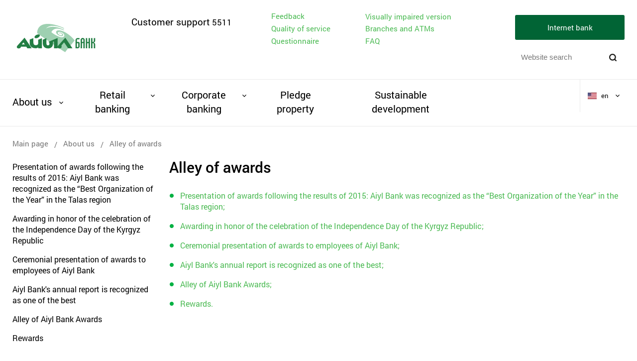

--- FILE ---
content_type: text/html; charset=UTF-8
request_url: https://www.ab.kg/en/about/Alleyofawards
body_size: 8125
content:
<!DOCTYPE html>
<html lang="en">
<head>
    <meta charset="utf-8">

    <title>Alley of awards</title>

<meta property="og:type" content="website">
<meta property="og:url" content="https://www.ab.kg/en/about/Alleyofawards">

    <meta property="og:site_name" content="Айыл Банк" />

    <meta property="og:image" content="https://www.ab.kg/img/og_logo.png" />
    <link rel="image_src" href="https://www.ab.kg/img/og_logo.png">
    <meta property="og:image:type" content="image/png">
    <meta property="og:image:width" content="400">
    <meta property="og:image:height" content="400">

    <meta property="og:title" content="Alley of awards" />

    <meta property="og:description" content="Presentation of awards following the results of 2015: Aiyl Bank was recognized as the Best Organization of the Year in the Talas regi..." />


    <meta name="description" content="Presentation of awards following the results of 2015: Aiyl Bank was recognized as the Best Organization of the Year in the Talas regi..." />

<link rel="canonical" href="https://www.ab.kg/en/about/Alleyofawards" />

<meta http-equiv="X-UA-Compatible" content="IE=edge"/>
<meta name="format-detection" content="telephone=no">
<meta name="HandheldFriendly" content="true">
<meta name="viewport" content="width=device-width, initial-scale=1.0"/>
<meta name="theme-color" content="#39383b"/>
<link rel="shortcut icon" href="/favicons/favicon.ico" type="image/x-icon" />
<link rel="apple-touch-icon" href="/favicons/apple-touch-icon.png" />
<link rel="apple-touch-icon" sizes="57x57" href="/favicons/apple-touch-icon-57x57.png" />
<link rel="apple-touch-icon" sizes="72x72" href="/favicons/apple-touch-icon-72x72.png" />
<link rel="apple-touch-icon" sizes="76x76" href="/favicons/apple-touch-icon-76x76.png" />
<link rel="apple-touch-icon" sizes="114x114" href="/favicons/apple-touch-icon-114x114.png" />
<link rel="apple-touch-icon" sizes="120x120" href="/favicons/apple-touch-icon-120x120.png" />
<link rel="apple-touch-icon" sizes="144x144" href="/favicons/apple-touch-icon-144x144.png" />
<link rel="apple-touch-icon" sizes="152x152" href="/favicons/apple-touch-icon-152x152.png" />
<link rel="apple-touch-icon" sizes="180x180" href="/favicons/apple-touch-icon-180x180.png" />
<link rel="stylesheet" href="/css/plugins.css"/>
<link rel="stylesheet" href="/css/fonts.css"/>
<link rel="stylesheet" href="/css/reset.css"/>
<link rel="stylesheet" href="/css/content.css"/>
<link rel="stylesheet" href="/css/style.css?v=9"/>
<link rel="stylesheet" href="/css/media.css?v=5"/>
<link rel="stylesheet" href="/css/custom.css"/>


    <!-- Yandex.Metrika counter -->
    <script type="text/javascript" >
        (function(m,e,t,r,i,k,a){m[i]=m[i]||function(){(m[i].a=m[i].a||[]).push(arguments)};
        m[i].l=1*new Date();
        for (var j = 0; j < document.scripts.length; j++) {if (document.scripts[j].src === r) { return; }}
        k=e.createElement(t),a=e.getElementsByTagName(t)[0],k.async=1,k.src=r,a.parentNode.insertBefore(k,a)})
        (window, document, "script", "https://mc.yandex.ru/metrika/tag.js", "ym");
    
        ym(98777010, "init", {
            clickmap:true,
            trackLinks:true,
            accurateTrackBounce:true,
            webvisor:true
        });
    </script>
    <noscript><div><img src="https://mc.yandex.ru/watch/98777010" style="position:absolute; left:-9999px;" alt="" /></div></noscript>
    <!-- /Yandex.Metrika counter -->
    <!-- Google tag (gtag.js) -->
    <script async src="https://www.googletagmanager.com/gtag/js?id=G-KWR4S1MY5X"></script>
    <script>
    window.dataLayer = window.dataLayer || [];
    function gtag(){dataLayer.push(arguments);}
    gtag('js', new Date());

    gtag('config', 'G-KWR4S1MY5X');
    </script>
    <!-- End Google Tag Manager -->
    <meta name="facebook-domain-verification" content="rc1tdsdio847xbbq14058fr2bs3q2a" />
</head>
<body>
    <div class="page ">
        <div class="page__header">
            <header class="header">
    <div class="header__top">
        <div class="wrapper">
            <div class="logo">
                <a href="https://www.ab.kg/en" title="To the Home Page">
                    <img src="/img/logo.svg" alt="logo">
                </a>
            </div>
            <div class="mobile__hamburger">
                <div class="hamburger mobile-open"></div>
            </div>
            <div class="phone">
                <span>Customer support</span>
                <a href="tel:5511">5511</a>
            </div>
            <div class="header__links">
                <div class="header__links-grid">
                    <a href="/en/feedback" class="header__link">Feedback</a>
<a href="/en/service" class="header__link">Quality of service</a>
<a href="/en/affiliates" class="header__link">Branches and ATMs</a>

                    <div class="header__special">
                        <form action="https://www.ab.kg/en/special" method="POST">
    <input type="hidden" name="_token" value="LZ72J2sHABjFHEMWwmkd0aEB3irVKBoNVHFGxr1v">
    <button class="special-mode-button">
        Visually impaired version
    </button>
</form>
                    </div>

                                            <a href="https://www.ab.kg/en/survey" class="header__link">Questionnaire</a>
                                                                <a href="https://www.ab.kg/en/faq" class="header__link">FAQ</a>
                                    </div>
            </div>
            <div class="header__btns">
                <div class="header-ib header-ib_desktop">
                    <div class="header-ib__button">Internet bank</div>
                    <div class="header-ib__tooltip">
                        <div class="header-ib__item">
                            <a href="https://24.ab.kg/ibz/wf2/retail/ib/login" class="header-ib__link" target="_blank">For individuals</a>
                        </div>
                        <div class="header-ib__item">
                            <a href="https://ib.ab.kg/" class="header-ib__link" target="_blank">For legal entities</a>
                        </div>
                    </div>
                </div>
                <div class="header__search_block">
                    <div class="search" id="search">
    <form action="https://www.ab.kg/en/search" method="GET">
        <input
            class="search__input"
            type="text"
            name="q"
            placeholder="Website search"
            autocomplete="off"
            required
        >
        <button type="submit" class="search__btn"></button>
    </form>
</div>                </div>
            </div>
            <div class="clear"></div>
        </div>
    </div>
    <div class="header__bot">
        <div class="wrapper">
            <nav class="menu">
        <ul class="menu__list">
                                            <li class="menu__item menu__item_down">
                    <a href="https://www.ab.kg/en/about">About us</a>
                                            <div class="menu__drop">
                            <div class="menu__drop__inner">
                                <ul>
                                                                                                                    <li class="">
                                            <a href="https://www.ab.kg/en/about/istoriya-banka">
                                                Aiyl bank History
                                            </a>
                                                                                    </li>
                                                                                                                        <li class="with-arrow">
        <a href="https://www.ab.kg/en/about/management">
            Management
        </a>
                    <div class="submenu-second">
                <ul class="submenu-second__list">
                                            <li class="submenu-second__item">
                            <a href="https://www.ab.kg/en/about/management/governing" class="submenu-second__link">
                                Board of Directors                            </a>
                        </li>
                                            <li class="submenu-second__item">
                            <a href="https://www.ab.kg/en/about/management/directors" class="submenu-second__link">
                                Board                            </a>
                        </li>
                    
                                            <li class="submenu-second__item">
                            <a href="https://www.ab.kg/en/about/grafik-priyema" class="submenu-second__link">
                                Schedule for reception of visitors
                            </a>
                        </li>
                                                                <li class="submenu-second__item">
                            <p><a href="https://ab.kg/en/about/chleny-shariatskogo-soveta">Members of the Shariah Council</a></p>
                        </li>
                                    </ul>
            </div>
            </li>
                                                                                                                            <li class="">
                                            <a href="https://www.ab.kg/en/about/pressa-o-banke">
                                                Mass-media about Bank
                                            </a>
                                                                                    </li>
                                                                                                                    <li class="">
                                            <a href="https://www.ab.kg/en/about/korporativnyi-zhurnal-vestnik-aiyl-banka">
                                                &quot;Aiyl Bank&#039;s Herald&quot; corporate magazine
                                            </a>
                                                                                    </li>
                                                                                                                    <li class="">
                                            <a href="https://www.ab.kg/en/about/Alleyofawards">
                                                Alley of awards
                                            </a>
                                                                                    </li>
                                                                                                                    <li class="">
                                            <a href="https://www.ab.kg/en/about/normativnye-akty">
                                                Normative acts
                                            </a>
                                                                                    </li>
                                                                                                                    <li class="with-arrow">
                                            <a href="https://www.ab.kg/en/about/finansovaya-analitika">
                                                Financial analytics
                                            </a>
                                                                                            <div class="submenu-second">
                                                    <ul class="submenu-second__list">
                                                                                                                    <li class="submenu-second__item">
                                                                <a href="https://www.ab.kg/en/about/finansovaya-analitika/finansovaya-otchetnost" class="submenu-second__link">
                                                                    Financial reports
                                                                </a>
                                                            </li>
                                                                                                                    <li class="submenu-second__item">
                                                                <a href="https://www.ab.kg/en/about/finansovaya-analitika/auditorskoe-zakliuchenie" class="submenu-second__link">
                                                                    Public accountant conclusion
                                                                </a>
                                                            </li>
                                                                                                                    <li class="submenu-second__item">
                                                                <a href="https://www.ab.kg/en/about/finansovaya-analitika/ekonomicheskie-normativy-eng" class="submenu-second__link">
                                                                    Economic norms
                                                                </a>
                                                            </li>
                                                                                                            </ul>
                                                </div>
                                                                                    </li>
                                                                                                                    <li class="">
                                            <a href="https://www.ab.kg/en/about/korrespondentskaya-set">
                                                Correspondent network
                                            </a>
                                                                                    </li>
                                                                                                                    <li class="">
                                            <a href="https://www.ab.kg/en/about/platejnye-rekvezity">
                                                Aiyl Bank Payment details
                                            </a>
                                                                                    </li>
                                                                                                                    <li class="">
                                            <a href="https://www.ab.kg/en/about/uchreditelnie-dokumenty">
                                                Incorporation documents
                                            </a>
                                                                                    </li>
                                                                                                                    <li class="">
                                            <a href="https://www.ab.kg/en/about/GS_auctions">
                                                GS auctions
                                            </a>
                                                                                    </li>
                                                                                                                    <li class="">
                                            <a href="https://www.ab.kg/en/about/For_investors">
                                                For investors
                                            </a>
                                                                                    </li>
                                                                                                                    <li class="">
                                            <a href="https://www.ab.kg/en/about/korporativnyj-sekretar">
                                                Corporate Secretary
                                            </a>
                                                                                    </li>
                                                                    </ul>
                            </div>
                        </div>
                                    </li>
                                            <li class="menu__item menu__item_down">
                    <a href="https://www.ab.kg/en/bankovskie-uslugi-chastnim-lisam">Retail banking</a>
                                            <div class="menu__drop">
                            <div class="menu__drop__inner">
                                <ul>
                                                                                                                    <li class="with-arrow">
                                            <a href="https://www.ab.kg/en/bankovskie-uslugi-chastnim-lisam/denejnie-perevody">
                                                Money transfers
                                            </a>
                                                                                            <div class="submenu-second">
                                                    <ul class="submenu-second__list">
                                                                                                                    <li class="submenu-second__item">
                                                                <a href="https://www.ab.kg/en/bankovskie-uslugi-chastnim-lisam/denejnie-perevody/money-transfers-with-bereke-system" class="submenu-second__link">
                                                                    Money transfers via BEREKE system   
                                                                </a>
                                                            </li>
                                                                                                                    <li class="submenu-second__item">
                                                                <a href="https://www.ab.kg/en/bankovskie-uslugi-chastnim-lisam/denejnie-perevody/money-transfers-swift" class="submenu-second__link">
                                                                    Money transfers through bank accounts
                                                                </a>
                                                            </li>
                                                                                                                    <li class="submenu-second__item">
                                                                <a href="https://www.ab.kg/en/bankovskie-uslugi-chastnim-lisam/denejnie-perevody/sendy" class="submenu-second__link">
                                                                    Sendy
                                                                </a>
                                                            </li>
                                                                                                            </ul>
                                                </div>
                                                                                    </li>
                                                                                                                        <li class="with-arrow">
    <a href="https://www.ab.kg/en/bankovskie-uslugi-chastnim-lisam/deposits-chastnim">
        Deposits
    </a>
            <div class="submenu-second">
            <ul class="v-second__list">
                                                            <li class="submenu-second__item">
                            <a href="https://www.ab.kg/en/deposits/35" class="submenu-second__link">
                                Savings deposit &quot;Araketke-Bereket&quot;
                            </a>
                        </li>
                                                                                                                    <li class="submenu-second__item">
                            <a href="https://www.ab.kg/en/deposits/37" class="submenu-second__link">
                                Savings deposit &quot;Aiylga Salym&quot;
                            </a>
                        </li>
                                                                                                                    <li class="submenu-second__item">
                            <a href="https://www.ab.kg/en/deposits/39" class="submenu-second__link">
                                Term deposit &quot;Aiylga Salym&quot;
                            </a>
                        </li>
                                                                                                                    <li class="submenu-second__item">
                            <a href="https://www.ab.kg/en/deposits/22" class="submenu-second__link">
                                &quot;Kench&quot; Term Deposit
                            </a>
                        </li>
                                                                                <li class="submenu-second__item">
                            <a href="https://www.ab.kg/en/deposits/19" class="submenu-second__link">
                                Pension deposit &quot;Ardager&quot;
                            </a>
                        </li>
                                                                                <li class="submenu-second__item">
                            <a href="https://www.ab.kg/en/deposits/18" class="submenu-second__link">
                                &quot;Keremet&quot; Term Deposit
                            </a>
                        </li>
                                                                                <li class="submenu-second__item">
                            <a href="https://www.ab.kg/en/deposits/20" class="submenu-second__link">
                                &quot;Altyn&quot; Interest-Bearing Disbursement Deposit
                            </a>
                        </li>
                                                                                <li class="submenu-second__item">
                            <a href="https://www.ab.kg/en/deposits/4" class="submenu-second__link">
                                &quot;Nariste&quot; Children Deposit
                            </a>
                        </li>
                                                                                <li class="submenu-second__item">
                            <a href="https://www.ab.kg/en/deposits/21" class="submenu-second__link">
                                «On-Demand» Deposit
                            </a>
                        </li>
                                                                                    </ul>
        </div>
    </li>
                                                                                                                            <li class="with-arrow">
                                            <a href="https://www.ab.kg/en/bankovskie-uslugi-chastnim-lisam/credits-chastnym-lizam">
                                                Loans
                                            </a>
                                                                                            <div class="submenu-second">
                                                    <ul class="submenu-second__list">
                                                                                                                    <li class="submenu-second__item">
                                                                <a href="https://www.ab.kg/en/bankovskie-uslugi-chastnim-lisam/credits-chastnym-lizam/credits-chastnym-agro" class="submenu-second__link">
                                                                    Agro loans
                                                                </a>
                                                            </li>
                                                                                                                    <li class="submenu-second__item">
                                                                <a href="https://www.ab.kg/en/bankovskie-uslugi-chastnim-lisam/credits-chastnym-lizam/potrebitelskie-kredity" class="submenu-second__link">
                                                                    Consumer loans
                                                                </a>
                                                            </li>
                                                                                                                    <li class="submenu-second__item">
                                                                <a href="https://www.ab.kg/en/bankovskie-uslugi-chastnim-lisam/credits-chastnym-lizam/sotcialnye-kreditnye-produkty" class="submenu-second__link">
                                                                    Social loan products
                                                                </a>
                                                            </li>
                                                                                                                    <li class="submenu-second__item">
                                                                <a href="https://www.ab.kg/en/bankovskie-uslugi-chastnim-lisam/credits-chastnym-lizam/under_goverment_program" class="submenu-second__link">
                                                                    Loans under goverment program
                                                                </a>
                                                            </li>
                                                                                                                    <li class="submenu-second__item">
                                                                <a href="https://www.ab.kg/en/bankovskie-uslugi-chastnim-lisam/credits-chastnym-lizam/business_loans" class="submenu-second__link">
                                                                    Business loans
                                                                </a>
                                                            </li>
                                                                                                                    <li class="submenu-second__item">
                                                                <a href="https://www.ab.kg/en/bankovskie-uslugi-chastnim-lisam/credits-chastnym-lizam/ipoteka" class="submenu-second__link">
                                                                    Mortgage products
                                                                </a>
                                                            </li>
                                                                                                                    <li class="submenu-second__item">
                                                                <a href="https://www.ab.kg/en/bankovskie-uslugi-chastnim-lisam/credits-chastnym-lizam/green_credits_fis" class="submenu-second__link">
                                                                    Green loans
                                                                </a>
                                                            </li>
                                                                                                            </ul>
                                                </div>
                                                                                    </li>
                                                                                                                    <li class="">
                                            <a href="https://www.ab.kg/en/bankovskie-uslugi-chastnim-lisam/account-opening">
                                                Account opening
                                            </a>
                                                                                    </li>
                                                                                                                    <li class="">
                                            <a href="https://www.ab.kg/en/bankovskie-uslugi-chastnim-lisam/tariffs">
                                                Tariffs
                                            </a>
                                                                                    </li>
                                                                                                                    <li class="">
                                            <a href="https://www.ab.kg/en/bankovskie-uslugi-chastnim-lisam/platejnie-karti">
                                                Payment cards
                                            </a>
                                                                                    </li>
                                                                                                                    <li class="">
                                            <a href="https://www.ab.kg/en/bankovskie-uslugi-chastnim-lisam/pensionnoe-obslujivanie">
                                                Pension service
                                            </a>
                                                                                    </li>
                                                                                                                    <li class="">
                                            <a href="https://www.ab.kg/en/bankovskie-uslugi-chastnim-lisam/numizmaticheskie-monety">
                                                Numismatic coins
                                            </a>
                                                                                    </li>
                                                                                                                    <li class="">
                                            <a href="https://www.ab.kg/en/bankovskie-uslugi-chastnim-lisam/seifovye-iacheiki">
                                                Safe boxes
                                            </a>
                                                                                    </li>
                                                                                                                    <li class="">
                                            <a href="https://www.ab.kg/en/bankovskie-uslugi-chastnim-lisam/obezlichennye-metallicheskie-scheta">
                                                Unallocated metal bills
                                            </a>
                                                                                    </li>
                                                                                                                    <li class="">
                                            <a href="https://www.ab.kg/en/bankovskie-uslugi-chastnim-lisam/Gold_measured_bars">
                                                Gold measured bars
                                            </a>
                                                                                    </li>
                                                                                                                    <li class="">
                                            <a href="https://www.ab.kg/en/bankovskie-uslugi-chastnim-lisam/Mobile_banking">
                                                Mobile banking
                                            </a>
                                                                                    </li>
                                                                                                                    <li class="">
                                            <a href="https://www.ab.kg/en/bankovskie-uslugi-chastnim-lisam/mobile-banking_ab">
                                                ABank Mobile Application
                                            </a>
                                                                                    </li>
                                                                    </ul>
                            </div>
                        </div>
                                    </li>
                                            <li class="menu__item menu__item_down">
                    <a href="https://www.ab.kg/en/bankovskie-uslugi-uridicheskim-licam">Corporate banking</a>
                                            <div class="menu__drop">
                            <div class="menu__drop__inner">
                                <ul>
                                                                                                                    <li class="">
                                            <a href="https://www.ab.kg/en/bankovskie-uslugi-uridicheskim-licam/denejnye-perevody">
                                                Money transfers
                                            </a>
                                                                                    </li>
                                                                                                                        <li class="with-arrow">
    <a href="https://www.ab.kg/en/bankovskie-uslugi-uridicheskim-licam/deposits-uridicheskim">
        Deposits
    </a>
            <div class="submenu-second">
            <ul class="v-second__list">
                                                                                                <li class="submenu-second__item">
                            <a href="https://www.ab.kg/en/deposits/36" class="submenu-second__link">
                                Savings deposit &quot;Araketke-Bereket&quot;
                            </a>
                        </li>
                                                                                                                    <li class="submenu-second__item">
                            <a href="https://www.ab.kg/en/deposits/38" class="submenu-second__link">
                                Savings deposit &quot;Aiylga Salym&quot;
                            </a>
                        </li>
                                                                                                                    <li class="submenu-second__item">
                            <a href="https://www.ab.kg/en/deposits/40" class="submenu-second__link">
                                Term deposit &quot;Aiylga Salym&quot;
                            </a>
                        </li>
                                                                                                                                                                                                                                                                                                        <li class="submenu-second__item">
                            <a href="https://www.ab.kg/en/deposits/10" class="submenu-second__link">
                                Term deposit for legal entities
                            </a>
                        </li>
                                                </ul>
        </div>
    </li>
                                                                                                                            <li class="with-arrow">
                                            <a href="https://www.ab.kg/en/bankovskie-uslugi-uridicheskim-licam/credits-uridicheskim">
                                                Loans
                                            </a>
                                                                                            <div class="submenu-second">
                                                    <ul class="submenu-second__list">
                                                                                                                    <li class="submenu-second__item">
                                                                <a href="https://www.ab.kg/en/bankovskie-uslugi-uridicheskim-licam/credits-uridicheskim/agro" class="submenu-second__link">
                                                                    Agro loans
                                                                </a>
                                                            </li>
                                                                                                                    <li class="submenu-second__item">
                                                                <a href="https://www.ab.kg/en/bankovskie-uslugi-uridicheskim-licam/credits-uridicheskim/business" class="submenu-second__link">
                                                                    Business loans
                                                                </a>
                                                            </li>
                                                                                                                    <li class="submenu-second__item">
                                                                <a href="https://www.ab.kg/en/bankovskie-uslugi-uridicheskim-licam/credits-uridicheskim/credity-po-gossprogrammam-yur" class="submenu-second__link">
                                                                    Loans under government programs
                                                                </a>
                                                            </li>
                                                                                                                    <li class="submenu-second__item">
                                                                <a href="https://www.ab.kg/en/bankovskie-uslugi-uridicheskim-licam/credits-uridicheskim/ipoteka_ur" class="submenu-second__link">
                                                                    Mortgage products
                                                                </a>
                                                            </li>
                                                                                                                    <li class="submenu-second__item">
                                                                <a href="https://www.ab.kg/en/bankovskie-uslugi-uridicheskim-licam/credits-uridicheskim/green_credits_ur" class="submenu-second__link">
                                                                    Green loans
                                                                </a>
                                                            </li>
                                                                                                            </ul>
                                                </div>
                                                                                    </li>
                                                                                                                    <li class="">
                                            <a href="https://www.ab.kg/en/bankovskie-uslugi-uridicheskim-licam/leasing">
                                                Leasing
                                            </a>
                                                                                    </li>
                                                                                                                    <li class="with-arrow">
                                            <a href="https://www.ab.kg/en/bankovskie-uslugi-uridicheskim-licam/otkritie-raschetnogo-scheta-ur-liz">
                                                Opening a bank account
                                            </a>
                                                                                            <div class="submenu-second">
                                                    <ul class="submenu-second__list">
                                                                                                                    <li class="submenu-second__item">
                                                                <a href="https://www.ab.kg/en/bankovskie-uslugi-uridicheskim-licam/otkritie-raschetnogo-scheta-ur-liz/dlia-iuridicheskikh-litc--nerezidentov-k" class="submenu-second__link">
                                                                    List of documents for legal entities - non-residents of the Kyrgyz Republic
                                                                </a>
                                                            </li>
                                                                                                                    <li class="submenu-second__item">
                                                                <a href="https://www.ab.kg/en/bankovskie-uslugi-uridicheskim-licam/otkritie-raschetnogo-scheta-ur-liz/rezidentov-i-nerezidentov" class="submenu-second__link">
                                                                    List of documents for branches and representative offices of legal entities (residents and non-residents)
                                                                </a>
                                                            </li>
                                                                                                                    <li class="submenu-second__item">
                                                                <a href="https://www.ab.kg/en/bankovskie-uslugi-uridicheskim-licam/otkritie-raschetnogo-scheta-ur-liz/predprinimatelei-bez-obrazovaniia-iuridi" class="submenu-second__link">
                                                                    List of documents for individual entrepreneurs without forming a legal entity
                                                                </a>
                                                            </li>
                                                                                                                    <li class="submenu-second__item">
                                                                <a href="https://www.ab.kg/en/bankovskie-uslugi-uridicheskim-licam/otkritie-raschetnogo-scheta-ur-liz/khoziaistv-bez-obrazovaniia-iuridichesko" class="submenu-second__link">
                                                                    List of documents for peasant (farm) households without forming a legal entity
                                                                </a>
                                                            </li>
                                                                                                            </ul>
                                                </div>
                                                                                    </li>
                                                                                                                    <li class="">
                                            <a href="https://www.ab.kg/en/bankovskie-uslugi-uridicheskim-licam/internet-banking">
                                                Internet banking
                                            </a>
                                                                                    </li>
                                                                                                                    <li class="">
                                            <a href="https://www.ab.kg/en/bankovskie-uslugi-uridicheskim-licam/qr-platezhi">
                                                QR Payments
                                            </a>
                                                                                    </li>
                                                                                                                    <li class="">
                                            <a href="https://www.ab.kg/en/bankovskie-uslugi-uridicheskim-licam/tarifi-na-uslugi-banka">
                                                Tariffs
                                            </a>
                                                                                    </li>
                                                                                                                    <li class="">
                                            <a href="https://www.ab.kg/en/bankovskie-uslugi-uridicheskim-licam/zarplatniy-proekt">
                                                Salary projects
                                            </a>
                                                                                    </li>
                                                                                                                    <li class="">
                                            <a href="https://www.ab.kg/en/bankovskie-uslugi-uridicheskim-licam/torgovyi-ekvairing">
                                                Merchant acquiring
                                            </a>
                                                                                    </li>
                                                                                                                    <li class="">
                                            <a href="https://www.ab.kg/en/bankovskie-uslugi-uridicheskim-licam/scheta-sotcialnogo-fonda">
                                                Accounts of the Social Fund
                                            </a>
                                                                                    </li>
                                                                                                                    <li class="">
                                            <a href="https://www.ab.kg/en/bankovskie-uslugi-uridicheskim-licam/Safe_boxes">
                                                Safe boxes
                                            </a>
                                                                                    </li>
                                                                                                                    <li class="">
                                            <a href="https://www.ab.kg/en/bankovskie-uslugi-uridicheskim-licam/Bank_guarantees">
                                                Bank guarantees
                                            </a>
                                                                                    </li>
                                                                                                                    <li class="">
                                            <a href="https://www.ab.kg/en/bankovskie-uslugi-uridicheskim-licam/ab_bereke_2">
                                                Bereke 2.0
                                            </a>
                                                                                    </li>
                                                                                                                    <li class="">
                                            <a href="https://www.ab.kg/en/bankovskie-uslugi-uridicheskim-licam/ekvairing">
                                                Acquiring
                                            </a>
                                                                                    </li>
                                                                    </ul>
                            </div>
                        </div>
                                    </li>
                                            <li class="menu__item ">
                    <a href="https://www.ab.kg/en/properties">Pledge property</a>
                                    </li>
                                            <li class="menu__item ">
                    <a href="https://www.ab.kg/en/esg">Sustainable development</a>
                                    </li>
                    </ul>
    </nav>
            <div class="lang">
    <div class="lang__point">
                                                                            <a href="#">
                    <span class="lang__pic"><img src="/img/en.jpg" alt="pic"></span>
                    <span class="lang__text">en</span>
                </a>
                        </div>
    <div class="lang__drop">
                                    <div class="lang__point">
                    <a href="/ru/about">
                        <span class="lang__pic"><img src="/img/ru.jpg" alt="pic"></span>
                        <span class="lang__text">ru</span>
                    </a>
                </div>
                                                <div class="lang__point">
                    <a href="/ky">
                        <span class="lang__pic"><img src="/img/ky.jpg" alt="pic"></span>
                        <span class="lang__text">ky</span>
                    </a>
                </div>
                                            </div>
</div>
            <div class="clear"></div>
        </div>
    </div>
</header>
        </div>
        <div class="page__main">
            <section class="layout">
                    <div class="wrapper">
        <ul class="bread-crumbs">
                                    <li class="bread-crumbs__item">
                    <a href="https://www.ab.kg/en" title="Main page">Main page</a>
                                            <span>/</span>
                                    </li>
                                                <li class="bread-crumbs__item">
                    <a href="https://www.ab.kg/en/about" title="About us">About us</a>
                                            <span>/</span>
                                    </li>
                                                <li class="bread-crumbs__item">Alley of awards</li>
                        </ul>
        <div class="page__wrapper">
            <div class="page__side">
                <ul class="page__side__list">
                            <li >
                    <a href="https://www.ab.kg/en/about/Alleyofawards/Presentation-of-awards">Presentation of awards following the results of 2015: Aiyl Bank was recognized as the “Best Organization of the Year” in the Talas region</a>
                </li>
                            <li >
                    <a href="https://www.ab.kg/en/about/Alleyofawards/Awarding-in-honor">Awarding in honor of the celebration of the Independence Day of the Kyrgyz Republic</a>
                </li>
                            <li >
                    <a href="https://www.ab.kg/en/about/Alleyofawards/Ceremonial-presentation-of-awards-to-employees-of-Aiyl-Bank">Ceremonial presentation of awards to employees of Aiyl Bank</a>
                </li>
                            <li >
                    <a href="https://www.ab.kg/en/about/Alleyofawards/AiylBank-annual_port">Aiyl Bank&#039;s annual report is recognized as one of the best</a>
                </li>
                            <li >
                    <a href="https://www.ab.kg/en/about/Alleyofawards/AlleyofAiylBankAwards">Alley of Aiyl Bank Awards</a>
                </li>
                            <li >
                    <a href="https://www.ab.kg/en/about/Alleyofawards/Rewards_2">Rewards</a>
                </li>
                    </ul>
                </div>
            <div class="page__content">
                <h1 class="page__title">Alley of awards</h1>
                    <ul>
	<li><a href="https://ab.kg/en/about/Alleyofawards/Presentation-of-awards">Presentation of awards following the results of 2015: Aiyl Bank was recognized as the &ldquo;Best Organization of the Year&rdquo; in the Talas region;</a></li>
	<li><a href="https://ab.kg/en/about/Alleyofawards/Awarding-in-honor">Awarding in honor of the celebration of the Independence Day of the Kyrgyz Republic;</a></li>
	<li><a href="https://ab.kg/en/about/Alleyofawards/Ceremonial-presentation-of-awards-to-employees-of-Aiyl-Bank">Ceremonial presentation of awards to employees of Aiyl Bank;</a></li>
	<li><a href="https://ab.kg/en/about/Alleyofawards/AiylBank-annual_port">Aiyl Bank&#39;s annual report is recognized as one of the best;</a></li>
	<li><a href="https://ab.kg/en/about/Alleyofawards/AlleyofAiylBankAwards">Alley of Aiyl Bank Awards;</a></li>
	<li><a href="https://ab.kg/en/about/Alleyofawards/Rewards_2">Rewards.</a></li>
</ul>

<p>&nbsp;</p>

<p>&nbsp;</p>
                <div class="page__bottom">
    <div class="page__bottom_left">
        <div class="share">
    <div class="ya-share2" data-services="vkontakte,facebook,odnoklassniki,twitter,viber,whatsapp,telegram"></div>
</div>    </div>
    <div class="page__bottom_right">
        <a href="#" onclick="window.print();" class="b-print-button">Print version</a>    </div>
    <div class="clear"></div>
</div>            </div>
            <div class="clear"></div>
        </div>
    </div>
            </section>
        </div>
        <div class="page__footer">
            <footer class="footer">
    <div class="footer__top">
        <div class="wrapper">
            <span class="connect"><i>Contact us</i></span>
            <div class="phone">
                <span>Customer support</span>
                <a href="tel:5511">5511</a>
            </div>
            <div class="social">
                <a class="social__link" href="https://www.facebook.com/abank.kg/"><img src="/img/social_fb.svg" alt="pic"></a>
                <a class="social__link social__link_telegram" href="https://t.me/+EV0-UIwBtxkyZDU6"><img src="/img/social_telegram.svg" alt="pic"></a>
                <a class="social__link social__link_whatsapp" href="https://wa.me/996990551100"><img src="/img/social_whatsapp.svg" alt="pic"></a>
                <a class="social__link social__link_inst" href="https://www.instagram.com/aiyl_bank/"><img src="/img/social_inst.svg" alt="pic"></a>
                <a class="social__link social__link_you" href="https://www.youtube.com/channel/UCZpd8O03jvD2V0sPi11hx3w"><img src="/img/youtube.png" alt="pic"></a>
            </div>
            <div class="clear"></div>
        </div>
    </div>
    <div class="footer__bot">
        <div class="wrapper">
            <div class="footer__items">
                <div class="footer__item">
                    <span class="copy">© Aiyl Bank OJSC, 1996–2026</span>
                </div>
                <div class="footer__item">
                    <ul class="footer__menu">
                    <li>
                <a href="https://www.ab.kg/en/news">News</a>
            </li>
                    <li>
                <a href="https://www.ab.kg/en/tendery">Tenders</a>
            </li>
                    <li>
                <a href="https://www.ab.kg/en/rabota-v-aiyl-banke">Job opportunities</a>
            </li>
                    <li>
                <a href="https://www.ab.kg/en/faq">FAQ</a>
            </li>
            </ul>
                </div>
                <div class="footer__item">
    <span class="footer__info">Requisites: TIN: 01803199710084</span>
    <span class="footer__info">Code and name of RNI: 999 UKKN</span>
    <span class="footer__info">BIC: 135001</span>
    <span class="footer__info">Checking account: 1352119911905306 </span>
    <span class="footer__info">in OJSC "Ayil Bank"</span>
</div>
                <div class="footer__item">
                    <div class="footer__phones">
                        <div class="footer-phones">
                            <div class="footer-phones__item">
    <a class="footer-phones__link" href="tel:5511">5511</a>
</div>
<div class="footer-phones__item">
    <a class="footer-phones__link" href="tel:+996312680000">0 (312) 68 00 00</a>
</div>
                        </div>
                    </div>

                    <div class="footer__develop">
                        Website creation - 
                        <a href="https://weltkind.com/" target="_blank" title="Created by Weltkind Studio">
                            <span>Weltkind Studio</span>
                            <img src="/img/welt.png" alt="Created by Weltkind Studio">
                        </a>
                    </div>
                </div>
            </div>
        </div>
    </div>
</footer>
        </div>
    </div>
        <div class="mobile">
    <div class="mobile__overlay"></div>
    <div class="mobile__container">
        <div class="sidebar-mobile">
            <div class="sidebar-mobile__top">
                <div class="sidebar-mobile__left">
                    <a href="https://www.ab.kg/en" title="To the Home Page">
                        <img src="/img/logo.svg" alt="Logo"/>
                    </a>
                </div>
                <div class="sidebar-mobile__close mobile-close"></div>
            </div>
            <div class="sidebar-mobile__content">
                <div class="sidebar-mobile__menu">
                    <nav class="menu-mobile">
        <ul>
                                                <li>
                        <div class="menu-mobile__item">
                            <div class="menu-mobile__left">
                                <div class="menu-mobile__arrow">
                                </div>
                            </div>
                            <div class="menu-mobile__right">
                                <a href="https://www.ab.kg/en/about">About us</a>
                            </div>
                        </div>
                        <ul>
                                                            <li>
                                    <a href="https://www.ab.kg/en/about/istoriya-banka">
                                        Aiyl bank History
                                    </a>
                                </li>
                                                            <li>
                                    <a href="https://www.ab.kg/en/about/management">
                                        Management
                                    </a>
                                </li>
                                                            <li>
                                    <a href="https://www.ab.kg/en/about/pressa-o-banke">
                                        Mass-media about Bank
                                    </a>
                                </li>
                                                            <li>
                                    <a href="https://www.ab.kg/en/about/korporativnyi-zhurnal-vestnik-aiyl-banka">
                                        &quot;Aiyl Bank&#039;s Herald&quot; corporate magazine
                                    </a>
                                </li>
                                                            <li>
                                    <a href="https://www.ab.kg/en/about/Alleyofawards">
                                        Alley of awards
                                    </a>
                                </li>
                                                            <li>
                                    <a href="https://www.ab.kg/en/about/normativnye-akty">
                                        Normative acts
                                    </a>
                                </li>
                                                            <li>
                                    <a href="https://www.ab.kg/en/about/finansovaya-analitika">
                                        Financial analytics
                                    </a>
                                </li>
                                                            <li>
                                    <a href="https://www.ab.kg/en/about/korrespondentskaya-set">
                                        Correspondent network
                                    </a>
                                </li>
                                                            <li>
                                    <a href="https://www.ab.kg/en/about/platejnye-rekvezity">
                                        Aiyl Bank Payment details
                                    </a>
                                </li>
                                                            <li>
                                    <a href="https://www.ab.kg/en/about/uchreditelnie-dokumenty">
                                        Incorporation documents
                                    </a>
                                </li>
                                                            <li>
                                    <a href="https://www.ab.kg/en/about/GS_auctions">
                                        GS auctions
                                    </a>
                                </li>
                                                            <li>
                                    <a href="https://www.ab.kg/en/about/For_investors">
                                        For investors
                                    </a>
                                </li>
                                                            <li>
                                    <a href="https://www.ab.kg/en/about/korporativnyj-sekretar">
                                        Corporate Secretary
                                    </a>
                                </li>
                                                    </ul>
                    </li>
                            </ul>
                                            <li>
                        <div class="menu-mobile__item">
                            <div class="menu-mobile__left">
                                <div class="menu-mobile__arrow">
                                </div>
                            </div>
                            <div class="menu-mobile__right">
                                <a href="https://www.ab.kg/en/bankovskie-uslugi-chastnim-lisam">Retail banking</a>
                            </div>
                        </div>
                        <ul>
                                                            <li>
                                    <a href="https://www.ab.kg/en/bankovskie-uslugi-chastnim-lisam/denejnie-perevody">
                                        Money transfers
                                    </a>
                                </li>
                                                            <li>
                                    <a href="https://www.ab.kg/en/bankovskie-uslugi-chastnim-lisam/deposits-chastnim">
                                        Deposits
                                    </a>
                                </li>
                                                            <li>
                                    <a href="https://www.ab.kg/en/bankovskie-uslugi-chastnim-lisam/credits-chastnym-lizam">
                                        Loans
                                    </a>
                                </li>
                                                            <li>
                                    <a href="https://www.ab.kg/en/bankovskie-uslugi-chastnim-lisam/account-opening">
                                        Account opening
                                    </a>
                                </li>
                                                            <li>
                                    <a href="https://www.ab.kg/en/bankovskie-uslugi-chastnim-lisam/tariffs">
                                        Tariffs
                                    </a>
                                </li>
                                                            <li>
                                    <a href="https://www.ab.kg/en/bankovskie-uslugi-chastnim-lisam/platejnie-karti">
                                        Payment cards
                                    </a>
                                </li>
                                                            <li>
                                    <a href="https://www.ab.kg/en/bankovskie-uslugi-chastnim-lisam/pensionnoe-obslujivanie">
                                        Pension service
                                    </a>
                                </li>
                                                            <li>
                                    <a href="https://www.ab.kg/en/bankovskie-uslugi-chastnim-lisam/numizmaticheskie-monety">
                                        Numismatic coins
                                    </a>
                                </li>
                                                            <li>
                                    <a href="https://www.ab.kg/en/bankovskie-uslugi-chastnim-lisam/seifovye-iacheiki">
                                        Safe boxes
                                    </a>
                                </li>
                                                            <li>
                                    <a href="https://www.ab.kg/en/bankovskie-uslugi-chastnim-lisam/obezlichennye-metallicheskie-scheta">
                                        Unallocated metal bills
                                    </a>
                                </li>
                                                            <li>
                                    <a href="https://www.ab.kg/en/bankovskie-uslugi-chastnim-lisam/Gold_measured_bars">
                                        Gold measured bars
                                    </a>
                                </li>
                                                            <li>
                                    <a href="https://www.ab.kg/en/bankovskie-uslugi-chastnim-lisam/Mobile_banking">
                                        Mobile banking
                                    </a>
                                </li>
                                                            <li>
                                    <a href="https://www.ab.kg/en/bankovskie-uslugi-chastnim-lisam/mobile-banking_ab">
                                        ABank Mobile Application
                                    </a>
                                </li>
                                                    </ul>
                    </li>
                            </ul>
                                            <li>
                        <div class="menu-mobile__item">
                            <div class="menu-mobile__left">
                                <div class="menu-mobile__arrow">
                                </div>
                            </div>
                            <div class="menu-mobile__right">
                                <a href="https://www.ab.kg/en/bankovskie-uslugi-uridicheskim-licam">Corporate banking</a>
                            </div>
                        </div>
                        <ul>
                                                            <li>
                                    <a href="https://www.ab.kg/en/bankovskie-uslugi-uridicheskim-licam/denejnye-perevody">
                                        Money transfers
                                    </a>
                                </li>
                                                            <li>
                                    <a href="https://www.ab.kg/en/bankovskie-uslugi-uridicheskim-licam/deposits-uridicheskim">
                                        Deposits
                                    </a>
                                </li>
                                                            <li>
                                    <a href="https://www.ab.kg/en/bankovskie-uslugi-uridicheskim-licam/credits-uridicheskim">
                                        Loans
                                    </a>
                                </li>
                                                            <li>
                                    <a href="https://www.ab.kg/en/bankovskie-uslugi-uridicheskim-licam/leasing">
                                        Leasing
                                    </a>
                                </li>
                                                            <li>
                                    <a href="https://www.ab.kg/en/bankovskie-uslugi-uridicheskim-licam/otkritie-raschetnogo-scheta-ur-liz">
                                        Opening a bank account
                                    </a>
                                </li>
                                                            <li>
                                    <a href="https://www.ab.kg/en/bankovskie-uslugi-uridicheskim-licam/internet-banking">
                                        Internet banking
                                    </a>
                                </li>
                                                            <li>
                                    <a href="https://www.ab.kg/en/bankovskie-uslugi-uridicheskim-licam/qr-platezhi">
                                        QR Payments
                                    </a>
                                </li>
                                                            <li>
                                    <a href="https://www.ab.kg/en/bankovskie-uslugi-uridicheskim-licam/tarifi-na-uslugi-banka">
                                        Tariffs
                                    </a>
                                </li>
                                                            <li>
                                    <a href="https://www.ab.kg/en/bankovskie-uslugi-uridicheskim-licam/zarplatniy-proekt">
                                        Salary projects
                                    </a>
                                </li>
                                                            <li>
                                    <a href="https://www.ab.kg/en/bankovskie-uslugi-uridicheskim-licam/torgovyi-ekvairing">
                                        Merchant acquiring
                                    </a>
                                </li>
                                                            <li>
                                    <a href="https://www.ab.kg/en/bankovskie-uslugi-uridicheskim-licam/scheta-sotcialnogo-fonda">
                                        Accounts of the Social Fund
                                    </a>
                                </li>
                                                            <li>
                                    <a href="https://www.ab.kg/en/bankovskie-uslugi-uridicheskim-licam/Safe_boxes">
                                        Safe boxes
                                    </a>
                                </li>
                                                            <li>
                                    <a href="https://www.ab.kg/en/bankovskie-uslugi-uridicheskim-licam/Bank_guarantees">
                                        Bank guarantees
                                    </a>
                                </li>
                                                            <li>
                                    <a href="https://www.ab.kg/en/bankovskie-uslugi-uridicheskim-licam/ab_bereke_2">
                                        Bereke 2.0
                                    </a>
                                </li>
                                                            <li>
                                    <a href="https://www.ab.kg/en/bankovskie-uslugi-uridicheskim-licam/ekvairing">
                                        Acquiring
                                    </a>
                                </li>
                                                    </ul>
                    </li>
                            </ul>
                                            <li>
                        <a href="https://www.ab.kg/en/properties">Pledge property</a>
                    </li>
                            </ul>
                                            <li>
                        <a href="https://www.ab.kg/en/esg">Sustainable development</a>
                    </li>
                            </ul>
            </nav>
                </div>
                <div class="sidebar-mobile__blocks">
                    <div class="sidebar-mobile__special">
                        <form action="https://www.ab.kg/en/special" method="POST">
    <input type="hidden" name="_token" value="LZ72J2sHABjFHEMWwmkd0aEB3irVKBoNVHFGxr1v">
    <button class="special-mode-button">
        Visually impaired version
    </button>
</form>
                    </div>
                    <div class="search" id="search">
    <form action="https://www.ab.kg/en/search" method="GET">
        <input
            class="search__input"
            type="text"
            name="q"
            placeholder="Website search"
            autocomplete="off"
            required
        >
        <button type="submit" class="search__btn"></button>
    </form>
</div>                    <div class="sidebar__btns">
                        <div class="header-ib header-ib_mobile js-header-ib-base">
                            <div class="header-ib__button js-header-ib-button">Internet bank</div>
                            <div class="header-ib__tooltip js-header-ib-tooltip">
                                <div class="header-ib__item">
                                    <a href="https://24.ab.kg/ibz/wf2/retail/ib/login" class="header-ib__link" target="_blank">For individuals</a>
                                </div>
                                <div class="header-ib__item">
                                    <a href="https://ib.ab.kg/" class="header-ib__link" target="_blank">For legal entities</a>
                                </div>
                            </div>
                        </div>
                    </div>
                    <div class="sidebar__lang">
                        <div class="lang__point">
        <a href="https://www.ab.kg/en/change/language/ru">
            <span class="lang__pic"><img src="/img/ru.jpg" alt="pic"></span>
            <span class="lang__text">ru</span>
        </a>
    </div>
    <div class="lang__point">
        <a href="https://www.ab.kg/en/change/language/ky">
            <span class="lang__pic"><img src="/img/ky.jpg" alt="pic"></span>
            <span class="lang__text">ky</span>
        </a>
    </div>
    <div class="lang__point">
        <a href="https://www.ab.kg/en/change/language/en">
            <span class="lang__pic"><img src="/img/en.jpg" alt="pic"></span>
            <span class="lang__text">en</span>
        </a>
    </div>
                    </div>
                </div>
            </div>
        </div>
    </div>
</div>    <script src="/js/jquery-3.4.1.js"></script>
<script src="/js/plugins.js"></script>
<script src="/js/core.js"></script>
<script src="https://livechatv2.chat2desk.com/packs/ie-11-support.js"></script>
<script>
  window.chat24_token = "43fdcd53dbad31984bb7e07a42267db3";
  window.chat24_url = "https://livechatv2.chat2desk.com";
  window.chat24_socket_url ="wss://livechatv2.chat2desk.com/widget_ws_new";
  window.chat24_show_new_wysiwyg = "true";
  window.chat24_static_files_domain = "https://storage.chat2desk.com/";
  window.lang = "ru";
  window.fetch("".concat(window.chat24_url, "/packs/manifest.json?nocache=").concat(new Date().getTime())).then(function (res) {
    return res.json();
  }).then(function (data) {
    var chat24 = document.createElement("script");
    chat24.type = "text/javascript";
    chat24.async = true;
    chat24.src = "".concat(window.chat24_url).concat(data["application.js"]);
    document.body.appendChild(chat24);
  });
</script>
    <script>
        document.addEventListener('DOMContentLoaded', function () {
            // bank button
            (function () {
                var $base = document.querySelector('.js-header-ib-base');
                var $button = document.querySelector('.js-header-ib-button');
                var $tooltip = document.querySelector('.js-header-ib-tooltip');
                var isOpened = false;

                if ($base && $tooltip) {
                    document.addEventListener('click', onDocumentClick);
                    $button.addEventListener('click', onButtonClick);
                }

                function onButtonClick() {
                    toggleTooltip();
                }

                function onDocumentClick(e) {
                    if (isOpened) {
                        if (!$base.contains(e.target)) {
                            isOpened = false;
                            hideTooltip();
                        }
                    }
                }

                function toggleTooltip() {
                    if (isOpened) {
                        hideTooltip();
                    } else {
                        showTooltip();
                    }

                    isOpened = !isOpened;
                }

                function hideTooltip() {
                    $base.classList.remove('is-opened');
                }

                function showTooltip() {
                    $base.classList.add('is-opened');
                }
            })();
        });
    </script>
</body>
</html>

--- FILE ---
content_type: text/css
request_url: https://www.ab.kg/css/reset.css
body_size: 1589
content:

.fit {
	position: absolute;
	top: 0;
	bottom: 0;
	left: 0;
	right: 0;
	margin: auto;
	display: block;
	max-width: 100%;
	max-height: 100%;
}

html {
	height: 100%;
	font-size: 18px;
	line-height: 1.2;
	color: #333333;
	-ms-text-size-adjust: 100%;
	-webkit-text-size-adjust: 100%;
}

body {
	margin: 0;
	height: 100%;
}

* {
	outline: none;
	box-sizing: border-box;
}

*:before,
*:after {
	box-sizing: border-box;
}

h1,
h2,
h3,
h4,
h5,
h6 {
	margin: 0;
	font-size: 18px;
	line-height: 1.3;
	color: #333333;
}

ul,
ol {
	margin: 0;
	padding: 0;
}

ul {
	list-style: none;
}

table {
	width: 100%;
	padding: 0;
	margin: 0;
	border-collapse: collapse;
}

table td {
	padding: 0;
}

div {
	vertical-align: top;
}

img {
	-webkit-user-select: none;
	-khtml-user-select: none;
	-moz-user-select: none;
	-ms-user-select: none;
	max-width: 100%;
	height: auto;
	border-style: none;
}

textarea {
	overflow: auto;
	resize: vertical;
}

figure {
	margin: 0;
}

a,
a:hover,
a:active,
a:visited {
    color: inherit;
    text-decoration: none;
}

i,
em {
	font-style: italic;
}

b,
strong {
	font-weight: bold;
}

dt,
dd {
	line-height: 1.4;
}

dt {
	font-weight: bold;
}

dd {
	margin-left: 1em;
	margin-bottom: 1em;
}

hr {
	box-sizing: content-box;
	height: 0;
	overflow: visible;
}

pre,
code {
	font-family: monospace, monospace;
	font-size: 18px;
	line-height: 1.4;
	overflow: hidden;
	white-space: -moz-pre-wrap;
	white-space:   -o-pre-wrap;
	white-space: -pre-wrap;
	white-space:      pre-wrap;
	word-wrap: break-word;
	tab-size: 4;
}

code,
kbd,
samp {
	font-size: 1em;
}

pre {
	font-family: monospace, monospace;
	font-size: 1em;
	padding: 1em;
	background: #eeeeee;
	border-radius: 3px;
}

q {
	quotes: '«' '»';
	font-style: italic;
}

q q {
	quotes: '„' '“';
	font-style: italic;
}

blockquote {
	padding: 1.5em;
	margin: 3em;
	border-left: 5px solid #0b61a4;
	font-size: 1.2em;
}

blockquote p:last-child,
blockquote ul:last-child,
blockquote ol:last-child {
	margin-bottom: 0;
}

blockquote p:first-child,
blockquote ul:first-child,
blockquote ol:first-child {
	margin-top: 0;
}

blockquote footer,
blockquote small {
	display: block;
	font-size: 80%;
	line-height: 1.4;
}

blockquote footer:before,
blockquote small:before {
	content: '\2014 \00A0';
}

hr {
	display: block;
	height: 1px;
	border: 0;
	border-top: 1px solid #cccccc;
	margin: 1em 0;
	padding: 0;
}

dfn {
	font-style: italic;
}

mark {
	background-color: #ffdc00;
	color: #333333;
}

small {
	font-size: 80%;
}

sub,
sup {
	font-size: 75%;
	line-height: 0;
	position: relative;
	vertical-align: baseline;
}

sub {
	bottom: -0.25em;
}

sup {
	top: -0.5em;
}

audio,
canvas,
iframe,
img,
svg,
video {
	vertical-align: top;
}

fieldset {
	border: 0;
	margin: 0;
	padding: 0;
}

article,
aside,
footer,
header,
nav,
section,
figcaption,
figure,
main,
details,
menu {
	display: block;
}

summary {
	display: list-item;
}

canvas {
	display: inline-block;
}

template {
	display: none;
}

[hidden] {
	display: none;
}

audio,
video {
	display: inline-block;
}

audio:not([controls]) {
	display: none;
	height: 0;
}

svg:not(:root) {
	overflow: hidden;
}

abbr[title] {
	border-bottom: none;
	text-decoration: underline;
	text-decoration: underline dotted;
}

fieldset {
	border: 1px solid #c0c0c0;
	margin: 0 2px;
	padding: 0.35em 0.625em 0.75em;
}

legend {
	box-sizing: border-box;
	color: inherit;
	display: table;
	max-width: 100%;
	padding: 0;
	white-space: normal;
}

progress {
	display: inline-block;
	vertical-align: baseline;
}

button,
input,
optgroup,
select,
textarea {
	font-size: 100%;
	line-height: 1.15;
	margin: 0;
}

button,
input {
	overflow: visible;
}

button,
select {
	text-transform: none;
}

button,
html [type='button'],
[type='reset'],
[type='submit'] {
	-webkit-appearance: button;
}

button::-moz-focus-inner,
[type='button']::-moz-focus-inner,
[type='reset']::-moz-focus-inner,
[type='submit']::-moz-focus-inner {
	border-style: none;
	padding: 0;
}

button:-moz-focusring,
[type='button']:-moz-focusring,
[type='reset']:-moz-focusring,
[type='submit']:-moz-focusring {
	outline: 1px dotted ButtonText;
}

[type='checkbox'],
[type='radio'] {
	box-sizing: border-box;
	padding: 0;
}

[type='number']::-webkit-inner-spin-button,
[type='number']::-webkit-outer-spin-button {
	height: auto;
}

[type='search'] {
	-webkit-appearance: textfield;
	outline-offset: -2px;
}

[type='search']::-webkit-search-cancel-button,
[type='search']::-webkit-search-decoration {
	-webkit-appearance: none;
}

::-webkit-file-upload-button {
	-webkit-appearance: button;
	font: inherit;
}


@media print {
	*,
	*:before,
	*:after {
		background: transparent !important;
		color: #000000 !important;
		box-shadow: none !important;
		text-shadow: none !important;
	}

	a,
	a:visited {
		text-decoration: underline;
	}

	a[href]:after {
		content: ' (' attr(href) ')';
	}

	abbr[title]:after {
		content: ' (' attr(title) ')';
	}

	a[href^='#']:after,
	a[href^='javascript:']:after {
		content: '';
	}

	pre,
	blockquote {
		border: 1px solid #999999;
		page-break-inside: avoid;
	}

	thead {
		display: table-header-group;
	}

	tr,
	img {
		page-break-inside: avoid;
	}

	img {
		max-width: 100% !important;
	}

	p,
	h2,
	h3 {
		orphans: 3;
		widows: 3;
	}

	h2,
	h3 {
		page-break-after: avoid;
	}
}


--- FILE ---
content_type: text/css
request_url: https://www.ab.kg/css/content.css
body_size: 1338
content:
.content img{
	max-width: 100% !important;
	height: auto !important;
}

.content iframe{
	width: 100%;
	min-height: 451px;
	margin: 14px 0 15px 0;
	border: none; 
}

.clear {
	clear: both;
}

h1,
h2,
h3,
h4,
h5,
h6 {
	margin-bottom: 14px;
	text-align: left;
	font-weight: 400;
	color: #000;
}

h1 small,
h2 small,
h3 small,
h4 small,
h5 small,
h6 small {
	font-weight: normal;
	line-height: 1;
	color: #00914c;
	font-size: 65%;
}

h3,
h4,
h5,
h6 {
	word-wrap: break-word;
}

h1 {
	font-size: 34px;
	overflow: hidden;
	margin-bottom: 4px;
		font-weight: 700;
}

h2 {
	font-size: 28px;
	margin: 0 0 18px 0;
		font-weight: 700;
}

h3 {
	font-size: 24px;
	margin-top: 8px;
	font-weight: 700;
}

h4 {
	font-size: 22px;
	font-weight: 700;
	margin: 5px 0 9px 0;
}

h5 {
	font-size: 20px;
	margin-bottom: 13px;
	font-weight: 700;
}

h6 {
	font-size: 18px;
	font-weight: 700;
	margin-bottom: 7px;
}

p {
    line-height: 1.6;
    padding: 0 0 31px 0;
}

a {
	color: #4bba53;
}

a,
a:visited {
	-webkit-transition: color 0.2s ease 0s;
	transition: color 0.2s ease 0s;
	outline: none;
}

a:visited {
	outline: none;
}

a,
a:hover,
a:visited,
a:active,
a:focus {
	color: #4bba53;
	text-decoration: none;
	outline: none;
}

a:focus {
	outline: thin dotted;
	outline: 5px auto -webkit-focus-ring-color;
	outline-offset: -2px;
	outline: none;
}

pre {
	background: #ccc;
	padding: 10px;
	border-radius: 3px;
	margin-bottom: 20px;
}

pre,
code {
	color: #000;
	font-family: "Consolas", "Courier New", "Nimbus Mono L", monospace;
	font-size: 12px;
	overflow: hidden;
	white-space: -moz-pre-wrap;
	white-space: -o-pre-wrap;
	white-space: -pre-wrap;
	white-space: pre-wrap;
	word-wrap: break-word;
	-moz-tab-size: 4;
	-o-tab-size: 4;
	tab-size: 4;
	line-height: 20px;
}

q {
	quotes: "«" "»";
	font-style: italic;
}

q q {
	quotes: "„" "“";
	font-style: italic;
}

blockquote {
	font-size: 24px;
	padding: 38px 0;
	margin: 31px 0;
	text-align: left;
	color: #000;
	border-top: 3px solid #00914c;
	border-bottom: 3px solid #00914c;
	position: relative;
	z-index: 1;
}

blockquote::after{
	content: "";
	width: 82px;
	height: 82px;
	display: block;
	background: #fff url(../img/icons.png) -122px -22px no-repeat;
	position: absolute;
	top: -45px;
	z-index: -1;
	left: 101px;
}


blockquote cite {
	color: #666d71;
	font-size: 12px;
}

abbr {
	border-bottom: thin dashed;
	cursor: help;
	font-style: italic;
}

i {
	font-style: oblique;
}

table {
	width: 100%;
	border-collapse: collapse;
	margin: 0 0 20px 0;
	border: 1px solid #ccc;
	border-top: none;
}

table td{
	padding: 10px;
}

table td p {
	padding: 0;
}

table caption {
	color: #000;
	font-weight: bold;
	padding: 0;
	text-align: left;
}

th,
td {
	text-align: left;
	border: 1px solid #e2e2e2;
	padding: 15px 8px 15px 19px;
	padding: 8px;
}

th {
	color: #fff;
		border-right: 1px solid #8bbae2;
	font-weight: 400;
	padding: 12px;
}

td {
	font-size: 16px;
	color: #000;
	border-bottom: 1px solid #e2e2e2;
	font-weight: normal;
}

thead td{
	border-right: 1px solid #8bbae2;
	color: #fff;
	border-top: none;
}


tfoot td{
	border-right: 1px solid #fff;
	color: #fff;
}

thead,
tfoot {
	background: #6c9fca;
}

img {
	border: 0;
}

hr {
	background: #ccc;
	height: 1px;
}

dl {
	padding: 0 0 7px 0;
}

dt {
	font-weight: bold;
	color: #3d3e3f;
	padding: 0 0 7px 0;
}

dd {
	color: #666d71;
	font-style: normal;
	padding: 0 0 7px 0;
	margin-left: 0;
}

ol{
	margin-bottom: 30px;
}

ul ul,
ol ul,
ul ol,
ol ol {
	margin-bottom: 0;
	margin-top: 10px;
	padding-left: 20px;
}

ul ul li:last-child{
	padding-bottom: 0;
}

ul{
	margin: 0;
	padding: 0 0 0 22px;
}

ul li{
	color: #000;
	line-height: 1.4;
	list-style-image: url('../img/bullet-icon.png');
	padding: 0 0 16px 0;
}


ol ol {
	list-style-type: lower-alpha;
}

ol ol ol {
	list-style-type: decimal;
}

/**********************************
	стилизация списка
	**********************************/

	ol{
		counter-reset: myCounter;
		margin-bottom: 20px;
	}

	ol li{
		list-style: none;
		position: relative;
		line-height: 1.4;
		padding: 0 0 15px 0;
		list-style-position: outside;
	}

	ol {
		list-style-type: none; 
		counter-reset: num; 
		margin-bottom: 15px;
	}

	ol li:before {
		content: counter(num) '. '; 
		counter-increment: num;
		font-weight: bold;
	}



--- FILE ---
content_type: text/css
request_url: https://www.ab.kg/css/custom.css
body_size: 4746
content:
.filter-panel {
    margin-bottom: 8px;
}

.filter-panel__link,
.filter-panel__link:hover,
.filter-panel__link:active,
.filter-panel__link:visited {
    display: inline-block;
    vertical-align: middle;
    font-size: 13px;
    color: #fff;
    text-decoration: none;
    text-align: center;
    line-height: 39px;
    padding: 0 25px;
    background: #007F42;
    margin-right: 4px;
    margin-bottom: 12px;
}

.filter-panel__link:hover {
    background: #4BBA53;
    color: #fff;
}

.filter-panel__link.is-active {
    background-color: #4BBA53;
    color: #fff;
}

.filter-panel__reset {
    display: inline-block;
    vertical-align: top;
    margin-top: 12px;
    color: #717171;
    font-size: 13px;
}

.realtime-pattern-helper {
    display: none;
}

.realtime-pattern-helper.is-visible {
    display: block;
}

.recaptcha-reziser {
    transform-origin: 0 0;
    transform: scale(0.74);
}

.apply__row a,
.apply__row a:hover,
.apply__row a:active,
.apply__row a:visited {
    color: #4bba53;
}

.currency-direction {
    margin-left: 4px;
    display: inline;
}

.currency-direction.up::after {
    content: '↑';
    color: green;
}

.currency-direction.down::after {
    content: '↓';
    color: red;
}

.cr-buttons-panel::after {
    content: '';
    display: table;
    clear: both;
}

.cr-buttons-panel__left {
    float: left;
}

.cr-buttons-panel__right {
    margin-top: 28px;
    float: right;
}

.cr-button-reset,
.cr-button-reset:hover,
.cr-button-reset:active,
.cr-button-reset:visited {
    color: #888 !important;
}

.cr-button-reset:hover {
    color: red !important;
}

.ok a,
.ok a:hover,
.ok a:active,
.ok a:visited {
    color: #4bba53;
}

.apply .error .catalog-min {
    border-color: red;
}

.cr-spouse-block {
    display: none;
}

.cr-spouse-block.is-visible {
    display: block;
}

.checkbox label {
    -webkit-user-select: none;
    -moz-user-select: none;
}

.apply-agreement {
    padding: 20px;
    border-radius: 4px;
    font-size: 16px;
    color: #000;
    background: #f1f1f1;
}

.apply-agreement ol {
    margin-bottom: 0;
}

.apply-agreement ol li:last-child {
    padding-bottom: 0;
}

.map-infowindow__title {
    font-size: 16px;
    margin-bottom: 4px;
}

.map-infowindow__text_title {
    margin-top: 8px;
    color: #369c3d;
}

.filials .leaflet-popup-content {
    margin: 8px 11px;
}

.deposits-full__content {
    margin-bottom: 33px;
}

.deposits-full__table {
    margin-bottom: 33px;
}

.deposits-full__file {
    margin-bottom: 33px;
    padding: 0 12px;
}

.deposits-full__calculator {
    margin-bottom: 32px;
}

.deposit-calc__label {
    display: block;
    margin-bottom: 8px;
}

.deposit-calc__item {
    margin-bottom: 12px;
}

.deposit-note {
    display: grid;
    grid-template-columns: repeat(auto-fit, minmax(320px, 1fr));
    grid-gap: 12px;
}

.deposits-file-link {
    vertical-align: middle;
    -webkit-user-select: none;
    -moz-user-select: none;
}

.deposits-file-link::before {
    content: '';
    margin-right: 4px;
    width: 26px;
    height: 35px;
    display: inline-block;
    vertical-align: middle;
    background: transparent url('../img/doc.png') 0 0 no-repeat;
}

td,
th {
    vertical-align: top;
}

.leasing-not-valid {
    margin-bottom: 4px;
    font-size: 12px;
    color: red;
}

.leasing-full__image {
    margin-bottom: 32px;
}

.leasing-full__file {
    margin-bottom: 28px;
    padding: 0 12px;
}

.leasing-file-link {
    vertical-align: middle;
    -webkit-user-select: none;
    -moz-user-select: none;
}

.leasing-file-link::before {
    content: '';
    margin-right: 4px;
    width: 26px;
    height: 35px;
    display: inline-block;
    vertical-align: middle;
    background: transparent url('../img/doc.png') 0 0 no-repeat;
}

.session-reset-alert {
    position: fixed;
    top: 0;
    left: 50%;
    z-index: 1000000;
    transform: translateX(-50%);
    margin: auto;
    cursor: pointer;
    display: inline-block;
}

.session-reset-alert__message {
    padding: 8px 16px 10px;
    font-size: 16px;
    color: #fff;
    background-color: #369c3d;
    border-bottom-left-radius: 8px;
    border-bottom-right-radius: 8px;
}

.questionnaire-item {
    padding: 20px;
    display: inline-block;
    background: #f8f8f8;
    border-radius: 4px;
}

.questionnaire-item__label {
    font-size: 16px;
    color: #000;
    display: block;
    margin-bottom: 16px;
    line-height: 1.4;
}

.questionnaire-item__variant {
    display: inline-block;
    margin-right: 20px;
}

.questionnaire-item__variant label {
    vertical-align: middle;
    cursor: pointer;
    -webkit-user-select: none;
    -moz-user-select: none;
}

.apply__title_large {
    font-size: 24px;
    margin-bottom: 20px;
}

.jq-radio.checked .jq-radio__div {
    width: 16px;
    height: 16px;
}

.affiliates-seach-table td {
    padding: 8px;
    font-size: 12px;
    line-height: 1.4;
}

.affiliates-seach-table td:first-child {
    white-space: nowrap;
}

.search-result-page mark {
    background-color: rgba(75, 186, 83, 0.25);
}

.search-result-page h3 {
    font-size: 20px;
    font-weight: normal;
}


.currency-direction {
    margin-left: 4px;
    display: inline;
}

.currency-direction.up::after {
    content: '↑';
    color: green;
}

.currency-direction.down::after {
    content: '↓';
    color: red;
}

.search-result-page h2 {
    margin: 0;
    font-weight: normal;
    margin-bottom: 8px;
}

.search-result-page h4 {
    margin: 0;
    font-size: 20px;
    font-weight: normal;
}

.search-result-page ul {
    padding: 0;
    margin: 0;
    margin-bottom: 20px;
}

.search-result-page li {
    padding: 0;
    margin-bottom: 16px;
    list-style: none;
}

.search-result-page li p {
    color: #000;
    padding: 0;
    font-size: 16px;
}

.search-result-page a,
.search-result-page a:hover,
.search-result-page a:active,
.search-result-page a:visited {
    color: #4bba53;
}

.search-result-page a:hover {
    text-decoration: underline;
}

body.cke_editable {
    padding: 8px !important;
}

.affiliate-item-modal {
    width: 640px;
    height: 360px;
}

.affiliate-item-map .fancybox-close-small {
    z-index: 10000;
}

.affiliate-item-map {
    height: 100%;
    width: 100%;
    z-index: 5;
}

.primary-content img {
    margin: auto;
    padding: 20px 0;
    clear: both;
    display: block;
    height: auto !important;
    max-width: 100% !important;
}

.credits-index a,
.credits-index a:hover,
.credits-index a:active,
.credits-index a:visited {
    color: #4bba53;
}

.affiliates-table {
    line-height: 1.4;
}

.affiliates-table th,
.affiliates-table td {
    padding: 12px;
}

.affiliates-table td:first-child {
    font-weight: bold;
}

.affiliates-table td:nth-child(3) {
    white-space: nowrap;
}

.affiliates-table td:last-child {
    width: 320px;
}

.affiliates-table__link {
    color: #4bba53;
    cursor: pointer;
}

.affiliates-table__link:hover {
    text-decoration: underline;
}

.affiliate-schedule {
    font-size: 11px;
}

.affiliate-schedule__item {
    margin-bottom: 4px;
}

.affiliate-schedule__item_title {
    font-weight: bold;
}

.affiliate-schedule__holiday {
    color: #800000;
}

.affiliate-schedule__break {
    display: inline;
    color: #800000;
}

.affiliate-schedule__label {
    font-weight: normal;
}

.affiliate-schedule__work-time {
    font-weight: bold;
    font-size: 20px;
    margin-bottom: 4px;
}

.page__content .no-border {
    border: none !important;
}

.page__content .no-border td,
.page__content .no-border th {
    border: none !important;
}

.page__content img {
    max-width: 100% !important;
    height: auto !important;
}

.apply__right .about__item {
    width: 325px;
    margin-right: 0;
    margin-bottom: 20px;
}

.apply__right .about__name {
    width: 135px;
    min-height: 60px;
}

.apply__right .about__pic {
    width: 95px;
    height: 120px;
}

.apply__right .btn {
    line-height: 50px;
    margin-top: 0;
}

.apply__right .about__item_credit {
    margin-bottom: 0;
}

.apply__photos {
    margin-bottom: 10px;
}

.apply__photo {
    display: inline-block;
    margin-right: 6px;
    width: 80px;
    height: 80px;
    overflow: hidden;
    position: relative;
}

.apply__photo img {
    width: 100%;
    height: 100%;
    object-fit: cover;
}

.apply__photo.is-empty .apply__del {
    display: none !important;
}

.apply__photo:hover .apply__del {
    display: block;
    background: rgba(0, 0, 0, 0.5);
}

.apply__del {
    display: none;
    position: absolute;
    top: 0;
    left: 0;
    width: 100%;
    height: 100%;
    background: rgba(0, 0, 0, 0.5);
    cursor: pointer;
}

.apply__del span {
    display: block;
    position: absolute;
    top: 0;
    left: 0;
    width: 100%;
    height: 100%;
    background: url('../img/card/del.png') 55px 6px no-repeat;
}

.apply__file .jq-file {
    box-shadow: none;
    height: 25px;
    min-width: 172px;
    display: inline-block;
}

.apply__file .jq-file__name {
    display: none;
    position: static;
}

.apply__file .jq-file__browse {
    font-family: 'Montserrat', 'Liberation Sans', sans-serif;
    font-size: 15px;
    font-weight: 600;
    color: #00774f;
    background: transparent;
    box-shadow: none;
    display: inline-block;
    border-bottom: 1px solid #00774f;
    padding: 0;
    border-radius: 0;
    border-left: none;
    line-height: 20px;
    top: 0;
    left: 0;
    position: relative;
}

.apply__file .jq-file input {
    position: relative;
    width: 100%;
    background: blue;
    top: -32px;
    font-size: 0;
    height: 26px;
}

.apply__file .jq-file:hover .jq-file__browse {
    border-color: transparent;
}

.apply__file .jq-file:focus .jq-file__browse {
    background: transparent;
    border-color: transparent;
    box-shadow: none;
}

.apply__file .jq-file:active .jq-file__browse {
    background: transparent;
    border-color: transparent;
    box-shadow: none;
}

.page__side__list_green li a {
    color: #016436;
}

.special-mode-button {
    border: none;
    background: none;
    box-shadow: none;
    color: #4bba53;
    cursor: pointer;
    display: inline;
    font-family: inherit;
    font-size: 15px;
}

.header__links-grid {
    display: grid;
    grid: auto auto / auto auto;
}

.header__special {
    margin-left: 70px;
}

.sidebar-mobile__special {
    margin-bottom: 12px;
}

.sidebar-mobile__special .special-mode-button {
    display: block;
    width: 100%;
    text-align: center;
    padding: 8px;
    color: #000;
    background-color: #f0f0f0;
}

.faq__item {
    background-color: #f8f8f8;
    border-radius: 4px;
    margin-bottom: 20px;
}

.faq__question {
    padding: 12px;
    font-size: 20px;
    cursor: pointer;
    -webkit-user-select: none;
    -moz-user-select: none;
}

.faq__question::after {
    content: '>';
    display: inline-block;
    float: right;
    font-size: 20px;
    width: 20px;
    height: 20px;
    transform: rotate(90deg);
    transition: all 200ms ease-in-out 0ms;
    text-align: center;
    line-height: 14px;
    vertical-align: middle;
    color: #000;
    border-radius: 50%;
}

.faq__item.is-active .faq__question::after {
    transform: rotate(270deg);
}

.faq__answer {
    padding: 12px;
    padding-top: 0;
    display: none;
}

.faq__answer p:last-child {
    padding-bottom: 0;
}

.survey-list {
    margin-bottom: 40px;
}

.survey-list__item {
    margin-bottom: 12px;
}

.survey-list__item.is-completed {
    opacity: 0.5;
}

.survey-list__already-completed {
    vertical-align: middle;
    display: inline-block;
    margin-left: 8px;
    font-size: 12px;
}

a.survey-list__title {
    color: inherit;
    text-decoration: inherit;
}

.survey-list__title {
    font-size: 20px;
    padding: 8px 12px;
    display: block;
    border-radius: 4px;
    border: 1px solid transparent;
    transition: all 100ms ease-in-out 0ms;
}

.survey-list__title:hover {
    color: #4bba53;
    border-color: #4bba53;
}

.survey-list__item.is-completed .survey-list__title:hover {
    color: inherit;
    border-color: inherit;
}

.survey-full .captcha {
    margin-top: 0;
}

.survey-full__item {
    margin-bottom: 20px;
}

.survey-full-item__question {
    font-size: 20px;
    margin-bottom: 8px;
}

.survey-full__bottom {
    margin-bottom: 40px;
}

.survey-full__success {
    font-size: 20px;
    margin-bottom: 20px;
}

.survey-full__back {
    margin-bottom: 40px;
}

.flex-list {
    display: flex;
    margin-left: -4px;
    margin-right: -4px;
}

.flex-list__item {
    padding: 0 4px;
}

.flex-list_2 .flex-list__item {
    width: 50%;
}

.flex-list_3 .flex-list__item {
    width: 33.3333%;
}

.apply .jq-selectbox .disabled {
    display: none;
}

.survey-completed__title {
    font-size: 20px;
    margin-bottom: 20px;
}

.survey-completed__back {
    margin-bottom: 40px;
}

.header .header__link:first-child {
    order: -2;
}

.header__special {
    order: -1;
}

.calc-right-form {
    margin-bottom: 60px;
}

.page_deposit .page__title {
    display: none;
}

.header-ib {
    position: relative;
    width: 220px;
}

.header-ib_mobile {
    width: 100%;
    margin-top: 8px;
    margin-bottom: 8px;
}

.header-ib_mobile .header-ib__button {
    margin-bottom: 10px;
    line-height: 41px;
    border-radius: 0;
}

.header-ib_mobile .header-ib__tooltip.is-mobile-opened {
    position: static;
    display: block;
    top: 0;
    width: 100%;
}

.header-ib.header-ib_desktop:hover .header-ib__tooltip {
    display: block;
}

.header-ib.header-ib_desktop:hover .header-ib__button {
    display: none;
}

.header-ib__button {
    padding: 0 27px;
    font-size: 15px;
    text-align: center;
    text-decoration: none;
    line-height: 50px;
    color: #fff;
    background: #016435;
    border-radius: 3px;
    cursor: default;
    user-select: none;
}

.header-ib__tooltip {
    position: absolute;
    top: -9px;
    left: -9px;
    width: 238px;
    z-index: 15;
    background-color: #fff;
    border: 1px solid #f0f0f0;
    border-radius: 3px;
    padding: 8px;
    display: none;
}

.header-ib__link,
.header-ib__link:hover,
.header-ib__link:active,
.header-ib__link:visited {
    text-align: center;
    display: block;
    font-size: 16px;
    padding: 8px 4px;
    color: #fff;
    background-color: #016435;
    transition: none;
    border-radius: 3px;
    line-height: 34px;
}

.header-ib__item:first-child {
    margin-bottom: 8px;
}

.header-ib__link:hover {
    color: #fff;
    background-color: #4bba53;
}

.header-ib.is-opened .header-ib__tooltip {
    display: block;
}

.header-ib_mobile .header-ib__tooltip {
    width: 303px;
}

.header-ib_mobile .header-ib__link,
.header-ib_mobile .header-ib__link:hover,
.header-ib_mobile .header-ib__link:active,
.header-ib_mobile .header-ib__link:visited {
    padding: 12px 4px;
    line-height: 17px;
    border-radius: 0;
}

.calc-page-button {
    user-select: none;
}

.calc-page-block-wrapper.is-hidden {
    display: none;
}

.footer__phones {
    margin-bottom: 12px;
}

.footer-phones__item {
    text-align: right;
    margin-bottom: 6px;
}

.footer-phones__link {
    font-size: 15px;
    color: #a0c0b1;
}

.credit-requirements-block {
    border-radius: 4px;
    margin: 40px 0;
    padding: 30px 40px 0;
    background-color: #f0f0f0;
}

.about-slider .slick-prev {
    left: -8%;
    background-color: transparent;
    opacity: 0.4;
}

.about-slider .slick-next {
    right: -8%;
    background-color: transparent;
    opacity: 0.4;
}

.services-slider .slick-prev {
    left: -75px;
    background-color: transparent;
    opacity: 0.4;
}

.services-slider .slick-next {
    right: -75px;
    background-color: transparent;
    opacity: 0.4;
}

.paycards-list__list {
    display: flex;
    flex-wrap: wrap;
    margin-left: -20px;
    margin-right: -20px;
}

.paycards-list__item {
    width: 50%;
    padding-left: 20px;
    padding-right: 20px;
    margin-bottom: 30px;
}

.paycards-list-item {
    padding: 28px 37px 40px;
    border: 1px solid #EEE;
    height: 100%;
}

.paycards-list-item__title {
    font-size: 22px;
    font-weight: bold;
    margin-bottom: 23px;
}

.paycards-list-item__link,
.paycards-list-item__link:hover,
.paycards-list-item__link:active,
.paycards-list-item__link:visited {
    text-decoration: inherit;
    color: inherit;
}

.paycards-list-item__link:hover {
    color: #319B39;
}

.paycards-list-item__content {
    display: flex;
}

.paycards-list-item__image {
    margin-top: 4px;
    flex-grow: 1;
}

.paycards-list-item__side {
    width: 240px;
    min-width: 240px;
    padding-left: 57px;
}

.paycards-list-item__info {
    margin-bottom: 14px;
}

.paycards-list-item__description {
    margin-top: 12px;
    margin-bottom: 22px;
    font-size: 14px;
    line-height: 1.75em;
    color: #666;

    -webkit-line-clamp: 6;
    -webkit-box-orient: vertical;
    display: -webkit-box;
    overflow: hidden;
    transition: all 0.3s ease;
}

.paycards-list-item__button {
    margin-right: 16px;
    display: inline-block;
}

.paycards-list-info {
    padding-left: 13px;
    border-left: 2px solid #D3D3D3;
}

.paycards-list-info__title {
    margin-bottom: 8px;
    font-size: 15px;
}

.paycards-list-info__text {
    font-size: 23px;
    color: #319B39;
}

.paycards-list__filter {
    margin-bottom: 30px;
}

.paycards-list-filter {
    display: inline-flex;
    flex-wrap: wrap;
    background-color: #F1F1F1;
    border-radius: 4px;
}

.paycards-list-filter__item {
    padding: 15px 22px;
}

.paycards-list-filter__item:hover {
    color: #000;
}

.paycards-list-filter__item.is-active {
    color: #000;
}

.paycards-list-filter__link-inner {
    display: inline-block;
    border-bottom: 1px dotted #888;
}

.paycards-list-filter__item.is-active .paycards-list-filter__link-inner {
    border-bottom-color: transparent;
}

.btn.btn-paycard {
    transition: all 100ms ease-in-out 0ms;
    color: #016435;
    background-color: #F1F1F1;
}

.btn.btn-paycard.is-active,
.btn-paycard:hover {
    color: #fff;
    background-color: #016435;
}

.paycards-page-content {
    margin-bottom: 40px;
}

.paycards-full__header {
    padding: 15px 0 19px;
    background: transparent url('../img/paycards-full-bg.jpg') center center no-repeat;
    background-size: cover;
}

.paycards-full__header .bread-crumbs {
    margin-top: 4px;
}

.paycards-full__top {
    display: flex;
    padding: 58px 0 33px;
}

.paycards-full__left {
    flex-grow: 1;
    padding-right: 100px;
}

.paycards-full__title {
    font-size: 30px;
    margin-bottom: 20px;
}

.paycards-full__description {
    margin-top: 12px;
    margin-bottom: 22px;
    font-size: 14px;
    line-height: 1.75em;
    color: #666;
}

.paycards-full__info {
    margin-bottom: 35px;
}

.paycards-full-info__item {
    display: inline-block;
    padding-left: 13px;
    border-left: 2px solid #D3D3D3;
    margin-right: 56px;
}

.paycards-full-info__title {
    margin-bottom: 8px;
    font-size: 15px;
}

.paycards-full-info__text {
    font-size: 23px;
    color: #319B39;
}

.paycards-full__button {
    margin-bottom: 20px;
}

.paycards-full__right {
    margin-left: auto;
    width: 390px;
    min-width: 390px;
}

.paycards-sidebar-wrapper {
    padding-top: 20px;
}

.paycards-sidebar-wrapper .apply__right__image {
    padding: 7px 32px 34px;
}

.paycards-sidebar-wrapper .apply__right__title {
    font-weight: normal;
    font-size: 21px;
}

.paycards-sidebar-wrapper ol {
    counter-reset: custom;
    list-style: none;
}

.paycards-sidebar-wrapper ol li {
    counter-increment: custom;
    position: relative;
    padding-left: 80px;
}

.paycards-sidebar-wrapper ol li::before {
    position: absolute;
    top: 0;
    left: 0;
    content: counter(custom);
    display: inline-block;
    width: 60px;
    height: 60px;
    text-align: center;
    line-height: 56px;
    border-radius: 50%;
    border: 2px solid #016336;
    color: #016336;
    font-family: inherit;
    font-size: 20px;
}

.paycards-sidebar-wrapper li h4 {
    font-size: 16px;
    color: #016336;
    margin-bottom: 3px;
}

.paycards-sidebar-wrapper li p {
    font-size: 15px;
    padding-right: 25px;
    padding-bottom: 7px;
}

.paycards-tabs__tabs {
    display: flex;
    border-bottom: 1px solid #E1E1E1;
    margin-bottom: 34px;
}

.paycards-tabs__tab {
    padding: 32px 38px 20px;
    font-size: 20px;
    color: #54B25A;
    margin-bottom: -4px;
    letter-spacing: 0.01em;
    cursor: pointer;
    user-select: none;
    border-bottom: 4px solid transparent;
}

.paycards-tabs__tab:first-child {
    padding-left: 0;
}

.paycards-tabs__tab.is-active {
    border-bottom-color: #54B25A;
}

.paycards-tabs__block {
    display: none;
}

.paycards-tabs__block.is-active {
    display: block;
}

.paycards-tabs__content {
    margin-bottom: 20px;
}

.paycards-full__documents {
    margin-bottom: 40px;
}

.paycards-files__files {
    padding: 28px;
    background-color: #f0f0f0;
}

.paycards-files__file {
    margin-bottom: 17px;
}

.paycards-files__file:last-child {
    margin-bottom: 0;
}

.paycard-file__icon {
    display: inline-block;
    margin-right: 20px;
    width: 23px;
    height: 31px;
    background: transparent url('../img/file-icon.png') 0 0 no-repeat;
}

.paycard-file__link {
    display: inline-block;
}

.slick-arrow.slick-disabled {
    display: none !important;
}

.leasing-calc .calc__right {
    margin-bottom: 40px;
}

.leasing-calc .calc__mess {
    margin-top: 0;
    margin-bottom: 20px;
}

.calc__descr-or {
    margin-bottom: 30px;
    display: block;
    color: #fff;
}

.calc__right_leasing {
    background-color: #42B18B;
    padding-bottom: 20px;
}

.leasing-currency-text {
    font-size: 16px;
}

.search-error-page {
    margin-bottom: 40px;
}

.search-result-page {
    margin-bottom: 40px;
}

.search-date {
    font-size: 14px;
    color: #888;
}

.ingot-table-weight-td {
    padding-left: 37px !important;
    padding-top: 12px !important;
}

.ingot-table-weight {
    display: inline-block;
    width: 240px;
}

.main-page-h1 {
    font-size: 8px;
    text-align: right;
    color: #ddd;
}

.tabs-top-panel {
    display: flex;
    justify-content: space-between;
}

@media screen and (max-width: 1232px) {
    .apply__right {
        display: none;
    }

    .flex-list {
        flex-direction: column;
    }

    .flex-list_2 .flex-list__item,
    .flex-list_3 .flex-list__item {
        width: 100%;
    }

    .deposit-calc-mobile {
        display: block;
    }

    .calc-page-button {
        margin-bottom: 40px;
    }

    .paycards-list__item {
        width: 100%;
    }

    .paycards-list-item__content {
        flex-wrap: wrap;
    }

    .paycards-list-item__image {
        margin-bottom: 20px;
    }

    .paycards-list-item__side {
        width: 100%;
        min-width: 100%;
        padding-left: 0;
    }

    .paycards-list-item__button {
        margin-bottom: 12px;
    }

    .paycards-list__filter {
        margin-bottom: 10px;
    }

    .paycards-list-filter {
        background-color: transparent;
    }

    .paycards-list-filter__item {
        width: 100%;
        min-width: 100%;
    }

    .paycards-full__left {
        padding-right: 20px;
    }

    .paycards-full__right {
        width: 200px;
        min-width: 200px;
    }

    .paycards-tabs__tabs {
        margin-top: 10px;
    }

    .paycards-tabs__tab,
    .paycards-tabs__tab:first-child {
        text-align: center;
        font-size: 14px;
        padding: 12px 20px;
    }
}

@media screen and (max-width: 768px) {
    .recaptcha-reziser_feedback {
        transform: scale(0.86);
    }

    .recaptcha-reziser_terminals {
        margin-left: 43px;
    }

    .recaptcha-reziser_cards {
        margin-left: 43px;
    }

    .recaptcha-reziser_questionnaire {
        margin-left: 43px;
    }

    .cr-buttons-panel__left {
        float: none;
    }

    .cr-buttons-panel__right {
        float: none;
    }

    .apply__photo {
        width: 66px;
        height: 66px;
        background-position: -8px -6px;
    }

    .apply-agreement {
        background: none;
        padding: 8px;
        font-size: 14px;
    }

    .questionnaire-item {
        display: block;
    }

    .questionnaire-item__variant {
        display: block;
        margin-right: 0;
        margin-bottom: 8px;
    }

    .affiliate-item-modal {
        width: 300px;
        height: 200px;
    }

    .footer-phones__item {
        text-align: left;
    }

    .credit-requirements-block {
        padding: 20px 20px 0;
    }

    .paycards-full__top {
        flex-direction: column;
        padding: 20px 0;
    }

    .paycards-full__left {
        padding-right: 0;
    }

    .paycards-full__right {
        order: -1;
        width: 100%;
        min-width: 100%;
        margin-bottom: 20px;
    }

    .paycards-full__button {
        display: block;
        width: 100%;
        padding: 16px 8px !important;
        line-height: 1.4 !important;
    }

    .paycards-full-info__item {
        margin-bottom: 20px;
    }

    .paycards-full__info {
        margin-bottom: 10px;
    }

    .paycards-tabs__tabs {
        margin-top: 20px;
        margin-bottom: 10px;
        flex-direction: column;
        border-bottom: none;
    }

    .paycards-tabs__tab,
    .paycards-tabs__tab:first-child {
        padding: 12px;
        margin-bottom: 8px;
    }

    .calc__descr-or {
        margin-bottom: 12px;
    }

    .page__main img {
        max-width: 100% !important;
        height: auto !important;
    }

    .service__pic img {
        height: 100%!important;
    }

    .paycard-file__link {
        display: inline;
        line-height: 1.7em;
    }

    .ingot-table-weight {
        width: auto;
    }

    .ingot-table-weight-td {
        padding-left: 10px !important;
        padding-top: 10px !important;
    }

    .tabs-top-panel {
        flex-direction: column;
    }
}


--- FILE ---
content_type: image/svg+xml
request_url: https://www.ab.kg/img/svyaz.svg
body_size: 357
content:
<?xml version="1.0" encoding="iso-8859-1"?>
<!-- Generator: Adobe Illustrator 22.0.1, SVG Export Plug-In . SVG Version: 6.00 Build 0)  -->
<svg version="1.1" id="Layer_1" xmlns="http://www.w3.org/2000/svg" xmlns:xlink="http://www.w3.org/1999/xlink" x="0px" y="0px"
	 viewBox="0 0 116.636 90.254" style="enable-background:new 0 0 116.636 90.254;" xml:space="preserve">
<g>
	<path style="fill:#45AF4C;" d="M106.043,7c1.984,0,3.593,1.626,3.593,3.632v51.938v14.527L88.079,62.569H10.593
		C8.609,62.569,7,60.943,7,58.938V10.632C7,8.626,8.609,7,10.593,7H106.043 M106.043,0h-95.45C4.752,0,0,4.769,0,10.632v48.306
		C0,64.8,4.752,69.569,10.593,69.569H85.94l19.784,13.332l10.912,7.353V77.096V62.569V10.632C116.636,4.769,111.884,0,106.043,0
		L106.043,0z"/>
</g>
</svg>


--- FILE ---
content_type: image/svg+xml
request_url: https://www.ab.kg/img/logo.svg
body_size: 2055
content:
<?xml version="1.0" encoding="utf-8"?>
<!-- Generator: Adobe Illustrator 26.0.3, SVG Export Plug-In . SVG Version: 6.00 Build 0)  -->
<svg version="1.1" id="Слой_1" xmlns="http://www.w3.org/2000/svg" xmlns:xlink="http://www.w3.org/1999/xlink" x="0px" y="0px"
	 viewBox="0 0 1920 816" style="enable-background:new 0 0 1920 816;" xml:space="preserve">
<style type="text/css">
	.st0{fill-rule:evenodd;clip-rule:evenodd;fill:#9ED0B1;}
	.st1{fill-rule:evenodd;clip-rule:evenodd;fill:#FFFFFF;}
	.st2{fill-rule:evenodd;clip-rule:evenodd;fill:#237E44;}
</style>
<g>
	<path class="st0" d="M1134.48,185.58c-143.99-74.29-315.28-95.32-394.16-7.83c0,0-7.52,4.58,4.02-0.22
		c9.92-4.14,135.78-95.1,390.15,31.1v13.65c-29.93-13.98-55.64-22.37-84.84-30.54c-123.82-34.23-177.21,35.35-189.71,67.13
		c-4.44,11.3,112.03,85.81,180.34,107.41c127.27,40.27,136.89-71.61,29.18-105.96c-32.61-10.41-70.06-5.26-68.31,20.14
		c1.75,25.51,37.37,43.97,52.95,46.99c27.27,5.37,40.77,1.79,40.04-8.95c-0.1-1.57,2.07-11.41-7.09-19.92
		c-5.88-5.48-36.6-24.5-50.21-4.81l-9.23-10.74c2.58-10.4,23.89-19.58,62.08,1.12c8.23,5.49,13.7,9.85,18.16,14.77
		c9.56,10.85,9.54,22.04,9.6,24.83c0.6,23.72-28.32,28.87-58.39,22.05c-57.05-12.76-94.4-49.57-96.49-79.78
		c-3.63-52.92,68.76-53.37,127.75-33.79c141.65,46.88,288.83,206.2,278.76,218.17c-66.22,78.77-205.02,246.48-204.42,255.21
		c1.04,15.1-621.37-418.89-621.12-424.26C557.88-22.4,948.92,77.17,1134.48,170.59V185.58z"/>
	<path class="st2" d="M1562.89,478.27v-56.61h-29.75v56.61H1562.89z M1562.89,620.59v-61.42v-28.42v-27.19h-29.75v27.19
		c0,29.2-0.11,29.09-0.11,29.09l0.11,60.75h-30.09l-0.34-187.07c0-5.82,1.35-11.19,3.72-16.67c2.36-5.15,5.74-9.62,9.8-13.42
		c4.05-3.8,8.78-6.71,14.53-9.29c5.42-1.9,11.17-3.24,17.24-3.24c6.09,0,11.84,1.34,17.59,3.57c5.41,2.24,10.14,5.15,14.2,8.96
		c4.07,3.8,7.11,8.28,9.8,13.76c2.04,5.15,3.39,10.52,3.39,16.34v187.07H1562.89z M486.77,377.12
		c-3.91-19.58,19.13-45.75,51.46-58.73c32.33-12.87,61.7-7.61,65.61,11.97c3.92,19.47-19.13,45.76-51.45,58.63
		C520.06,401.85,490.68,396.6,486.77,377.12z M995.15,392.46v190.77c2.34-7.69,7.39-16.43,16.02-26.18
		c10.2-11.41,154.14-172.86,154.14-172.86c70.59,104.5,119.99,180.8,157.25,236.41l-96.27-0.56
		c-17.93-27.86-75.96-115.01-87.48-132.02c-0.56-0.79-27.8,32.45-54.82,66.01c-9.11,11.3,1.05,28.31,1.05,28.31
		c0.78,21.71-15.5,41.4-51.83,41.4c-15.97-0.06-32.88-7.39-38.06-21.38v18.24h-79.83c-0.38-45.65-0.38-136.83-0.38-136.83
		c0-11.53-4.06-15.11-10.82-15.11c-6.47,0-9.54,5.59-9.51,7.16l-0.07,38.6c-0.06,91.75-67.6,108.86-108.67,108.86
		c-108.79,0-117.45-89.73-116.35-117.59l0.11-76.87l80.02-35.02l-0.01,122.85c0.01,43.86,38.35,40.94,49.74,34.45
		c26.98-13.87,19.68-73.16-7.47-72.83C792.83,476.81,980.54,396.82,995.15,392.46z M650.44,394.69l-0.03,226.12h-83.73
		c0-8.95-0.04-14.77,0-22.04c-5.29,6.82-22.42,21.37-51.28,21.37c-94.43-0.34-135.43-52.7-135.35-114.01v-81.34l82-30.21l-0.3,82.24
		c-1.53,48.67,11.2,74.29,53.65,74.29c33.49,0,51.28-16.22,51.28-35.02v-85.14L650.44,394.69z M305.33,585.23H185.24
		c0.62,1.34,1.77-2.91,1.77-2.91c0.77,21.71-15.5,41.4-51.83,41.4c-28.58-0.11-57.95-28.42-22.04-66.68
		c10.54-11.19,154.15-172.86,154.15-172.86c70.6,104.5,119.99,180.8,157.24,236.41l-96.27-0.56
		C322.63,611.3,316.2,601.67,305.33,585.23z M207.33,534.1l63.8-0.68c-13.84-20.81-21.93-35.58-26.51-42.29
		C244.18,490.46,227.88,508.7,207.33,534.1z M1421.34,592.17h30.1v-85.15h-30.1V592.17z M1481.52,507.02v72.61
		c0,6.04-1.36,11.86-3.72,17.01c-2.03,4.81-5.42,9.29-9.47,12.76c-4.05,3.58-8.78,6.04-14.54,8.28c-5.4,2.01-11.15,2.91-17.58,2.91
		h-44.62V436.31c0-6.04,1-11.52,3.38-16.89c2.36-5.15,5.42-9.63,9.47-13.76c4.06-3.8,8.79-6.71,14.19-9.28
		c5.41-1.91,11.17-3.24,17.58-3.24h40.88v28.53h-55.75v56.61h30.1c8.45,0,15.89,2.9,21.63,8.28
		C1478.48,492.03,1481.52,499.08,1481.52,507.02z M1823.97,393.13v57.28c0,6.04-1.02,11.53-3.39,16.67
		c-2.36,5.14-5.41,9.62-9.46,13.43c-3.71,3.8-16.44,12.08-22.86,12.08c6.08,0,18.81,8.73,22.86,12.53c4.06,3.81,7.1,8.28,9.46,13.76
		c2.37,5.15,3.39,10.52,3.39,16.34l0,85.37h-29.76v-85.37c0-8.05-1.69-14.76-4.74-20.13c-3.04-5.49-6.43-8.06-10.15-8.06l-15.21,0
		v113.57h-30.09V393.13h30.09v85.47l15.21-0.33c3.72,0,7.1-2.57,10.49-8.28c2.7-5.48,4.38-11.86,4.38-19.91l0-56.95H1823.97z
		 M1617.56,393.13h30.1v85.47h30.09v-85.47h29.76v227.46h-29.76V507.02h-30.09v113.57h-30.1V393.13z"/>
</g>
</svg>


--- FILE ---
content_type: image/svg+xml
request_url: https://www.ab.kg/img/social_whatsapp.svg
body_size: 927
content:
<svg width="45" height="45" xmlns="http://www.w3.org/2000/svg">
 <metadata id="metadata17">image/svg+xml</metadata>
 <title/>
 <desc/>

 <g>
  <title>background</title>
  <rect fill="none" id="canvas_background" height="47" width="47" y="-1" x="-1"/>
 </g>
 <g>
  <title>Layer 1</title>
  <g id="black" fill-rule="evenodd" fill="#ffffff">
   <g fill="#ffffff" id="slice"/>
   <g id="whatsapp" fill="#ffffff">
    <path fill="#ffffff" id="path9" d="m22.802023,38.259515c-2.86043,0 -5.54769,-0.73108 -7.88566,-2.01416l-9.03175,2.87003l2.94424,-8.68504c-1.48504,-2.43951 -2.34055,-5.30031 -2.34055,-8.35828c0,-8.94018 7.30375,-16.18745 16.31409,-16.18745c9.00923,0 16.31299,7.24727 16.31299,16.18745c0,8.94018 -7.30339,16.18745 -16.31336,16.18745zm0,-29.79693c-7.56332,0 -13.71544,6.10523 -13.71544,13.60948c0,2.97785 0.9707,5.73563 2.6123,7.97945l-1.71323,5.05403l5.2704,-1.6752c2.16591,1.4219 4.76013,2.2512 7.54597,2.2512c7.56222,0 13.71545,-6.10486 13.71545,-13.60911c0,-7.50425 -6.15323,-13.60985 -13.71545,-13.60985l0,0zm8.23754,17.3376c-0.10043,-0.16504 -0.36702,-0.26474 -0.76615,-0.46301c-0.40025,-0.19828 -2.36677,-1.15865 -2.73268,-1.29046c-0.36702,-0.13219 -0.63397,-0.19902 -0.90019,0.19827c-0.26621,0.3973 -1.03273,1.29046 -1.26646,1.5552c-0.23335,0.26511 -0.46634,0.29834 -0.86621,0.0997c-0.39951,-0.19828 -1.68813,-0.61736 -3.216,-1.96911c-1.18856,-1.05157 -1.99126,-2.34979 -2.22425,-2.74745c-0.23335,-0.39692 -0.02474,-0.61144 0.17539,-0.80898c0.17981,-0.17797 0.39987,-0.46339 0.6,-0.6949c0.20012,-0.23187 0.26658,-0.39692 0.3995,-0.66203c0.13367,-0.26473 0.06683,-0.49624 -0.03323,-0.69526c-0.10006,-0.19827 -0.90018,-2.15077 -1.23323,-2.94535c-0.33304,-0.79385 -0.66572,-0.66166 -0.89944,-0.66166c-0.23336,0 -0.49994,-0.03323 -0.76653,-0.03323c-0.26658,0 -0.70006,0.09932 -1.0667,0.49624c-0.36628,0.39729 -1.39902,1.35729 -1.39902,3.30942c0,1.95249 1.43225,3.83889 1.63274,4.10326c0.19975,0.26437 2.76554,4.40123 6.8304,5.99003c4.06634,1.58843 4.06634,1.05858 4.79963,0.99249c0.73218,-0.06609 2.36492,-0.95963 2.69908,-1.88603c0.33267,-0.92714 0.33267,-1.72172 0.23335,-1.88714l0,0z"/>
   </g>
  </g>
 </g>
</svg>